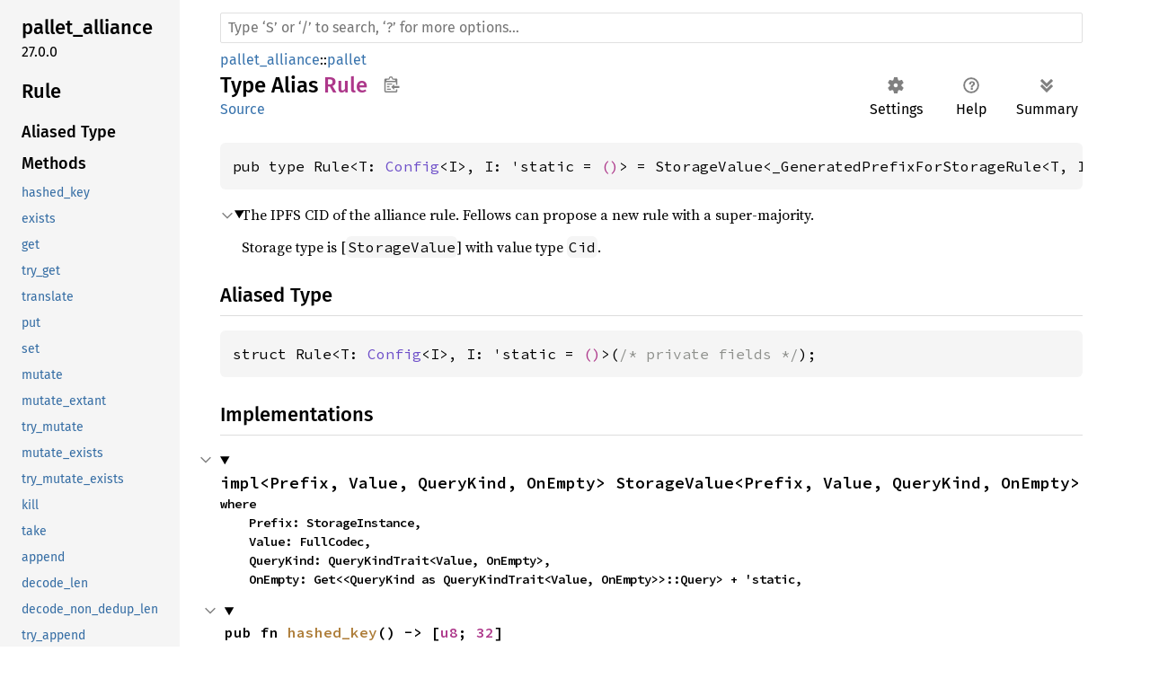

--- FILE ---
content_type: text/html; charset=utf-8
request_url: https://paritytech.github.io/substrate/master/pallet_alliance/pallet/type.Rule.html
body_size: 1941
content:
<!DOCTYPE html><html lang="en"><head><link rel="canonical" href="https://paritytech.github.io/polkadot-sdk/master/pallet_alliance/pallet/type.Rule.html"><meta http-equiv="refresh" content="0;URL='https://paritytech.github.io/polkadot-sdk/master/pallet_alliance/pallet/type.Rule.html'"><meta charset="utf-8"><meta name="viewport" content="width=device-width, initial-scale=1.0"><meta name="generator" content="rustdoc"><meta name="description" content="The IPFS CID of the alliance rule. Fellows can propose a new rule with a super-majority."><title>Rule in pallet_alliance::pallet - Rust</title><link rel="preload" as="font" type="font/woff2" crossorigin href="../../static.files/SourceSerif4-Regular-46f98efaafac5295.ttf.woff2"><link rel="preload" as="font" type="font/woff2" crossorigin href="../../static.files/FiraSans-Regular-018c141bf0843ffd.woff2"><link rel="preload" as="font" type="font/woff2" crossorigin href="../../static.files/FiraSans-Medium-8f9a781e4970d388.woff2"><link rel="preload" as="font" type="font/woff2" crossorigin href="../../static.files/SourceCodePro-Regular-562dcc5011b6de7d.ttf.woff2"><link rel="preload" as="font" type="font/woff2" crossorigin href="../../static.files/SourceSerif4-Bold-a2c9cd1067f8b328.ttf.woff2"><link rel="preload" as="font" type="font/woff2" crossorigin href="../../static.files/SourceCodePro-Semibold-d899c5a5c4aeb14a.ttf.woff2"><link rel="stylesheet" href="../../static.files/normalize-76eba96aa4d2e634.css"><link rel="stylesheet" href="../../static.files/rustdoc-ba5701c5741a7b69.css" id="mainThemeStyle"><div id="rustdoc-vars" data-root-path="../../" data-static-root-path="../../static.files/" data-current-crate="pallet_alliance" data-themes="" data-resource-suffix="" data-rustdoc-version="1.70.0 (90c541806 2023-05-31)" data-search-js="search-e077946657036a58.js" data-settings-js="settings-298e1ea74db45b39.js" data-settings-css="settings-7bfb4c59cc6bc502.css" data-theme-light-css="light-0f8c037637f9eb3e.css" data-theme-dark-css="dark-1097f8e92a01e3cf.css" data-theme-ayu-css="ayu-614652228113ac93.css" ></div><script src="../../static.files/storage-62ce34ea385b278a.js"></script><script defer src="sidebar-items.js"></script><script defer src="../../static.files/main-f61008743c98d196.js"></script><noscript><link rel="stylesheet" media="(prefers-color-scheme:light)" href="../../static.files/light-0f8c037637f9eb3e.css"><link rel="stylesheet" media="(prefers-color-scheme:dark)" href="../../static.files/dark-1097f8e92a01e3cf.css"><link rel="stylesheet" href="../../static.files/noscript-13285aec31fa243e.css"></noscript><link rel="alternate icon" type="image/png" href="../../static.files/favicon-16x16-8b506e7a72182f1c.png"><link rel="alternate icon" type="image/png" href="../../static.files/favicon-32x32-422f7d1d52889060.png"><link rel="icon" type="image/svg+xml" href="../../static.files/favicon-2c020d218678b618.svg"></head><body class="rustdoc type"><!--[if lte IE 11]><div class="warning">This old browser is unsupported and will most likely display funky things.</div><![endif]--><nav class="mobile-topbar"><button class="sidebar-menu-toggle">&#9776;</button><a class="logo-container" href="../../pallet_alliance/index.html"><img class="rust-logo" src="../../static.files/rust-logo-151179464ae7ed46.svg" alt="logo"></a><h2></h2></nav><nav class="sidebar"><a class="logo-container" href="../../pallet_alliance/index.html"><img class="rust-logo" src="../../static.files/rust-logo-151179464ae7ed46.svg" alt="logo"></a><h2 class="location"><a href="#">Rule</a></h2><div class="sidebar-elems"><h2><a href="index.html">In pallet_alliance::pallet</a></h2></div></nav><main><div class="width-limiter"><nav class="sub"><form class="search-form"><span></span><input class="search-input" name="search" aria-label="Run search in the documentation" autocomplete="off" spellcheck="false" placeholder="Click or press ‘S’ to search, ‘?’ for more options…" type="search"><div id="help-button" title="help" tabindex="-1"><a href="../../help.html">?</a></div><div id="settings-menu" tabindex="-1"><a href="../../settings.html" title="settings"><img width="22" height="22" alt="Change settings" src="../../static.files/wheel-7b819b6101059cd0.svg"></a></div></form></nav><section id="main-content" class="content"><div class="main-heading"><h1>Type Definition <a href="../index.html">pallet_alliance</a>::<wbr><a href="index.html">pallet</a>::<wbr><a class="type" href="#">Rule</a><button id="copy-path" title="Copy item path to clipboard"><img src="../../static.files/clipboard-7571035ce49a181d.svg" width="19" height="18" alt="Copy item path"></button></h1><span class="out-of-band"><a class="srclink" href="../../src/pallet_alliance/lib.rs.html#450">source</a> · <button id="toggle-all-docs" title="collapse all docs">[<span>&#x2212;</span>]</button></span></div><pre class="rust item-decl"><code>pub type Rule&lt;T: <a class="trait" href="trait.Config.html" title="trait pallet_alliance::pallet::Config">Config</a>&lt;I&gt;, I: 'static = <a class="primitive" href="https://doc.rust-lang.org/1.70.0/std/primitive.unit.html">()</a>&gt; = <a class="struct" href="../../frame_support/storage/types/value/struct.StorageValue.html" title="struct frame_support::storage::types::value::StorageValue">StorageValue</a>&lt;_GeneratedPrefixForStorageRule&lt;T, I&gt;, <a class="struct" href="../struct.Cid.html" title="struct pallet_alliance::Cid">Cid</a>, <a class="struct" href="../../frame_support/storage/types/struct.OptionQuery.html" title="struct frame_support::storage::types::OptionQuery">OptionQuery</a>&gt;;</code></pre><details class="toggle top-doc" open><summary class="hideme"><span>Expand description</span></summary><div class="docblock"><p>The IPFS CID of the alliance rule.
Fellows can propose a new rule with a super-majority.</p>
<p>Storage type is <a href="../../frame_support/storage/types/value/struct.StorageValue.html" title="struct frame_support::storage::types::value::StorageValue"><code>StorageValue</code></a> with value type <code>Cid</code>.</p>
</div></details></section></div></main></body></html>

--- FILE ---
content_type: text/html; charset=utf-8
request_url: https://paritytech.github.io/polkadot-sdk/master/pallet_alliance/pallet/type.Rule.html
body_size: 2940
content:
<!DOCTYPE html><html lang="en"><head><meta charset="utf-8"><meta name="viewport" content="width=device-width, initial-scale=1.0"><meta name="generator" content="rustdoc"><meta name="description" content="The IPFS CID of the alliance rule. Fellows can propose a new rule with a super-majority."><title>Rule in pallet_alliance::pallet - Rust</title><script>if(window.location.protocol!=="file:")document.head.insertAdjacentHTML("beforeend","SourceSerif4-Regular-6b053e98.ttf.woff2,FiraSans-Italic-81dc35de.woff2,FiraSans-Regular-0fe48ade.woff2,FiraSans-MediumItalic-ccf7e434.woff2,FiraSans-Medium-e1aa3f0a.woff2,SourceCodePro-Regular-8badfe75.ttf.woff2,SourceCodePro-Semibold-aa29a496.ttf.woff2".split(",").map(f=>`<link rel="preload" as="font" type="font/woff2" crossorigin href="../../static.files/${f}">`).join(""))</script><link rel="stylesheet" href="../../static.files/normalize-9960930a.css"><link rel="stylesheet" href="../../static.files/rustdoc-1a91846b.css"><script id="default-settings" 
data-use_system_theme="false"
data-theme="ayu"></script><meta name="rustdoc-vars" data-root-path="../../" data-static-root-path="../../static.files/" data-current-crate="pallet_alliance" data-themes="" data-resource-suffix="" data-rustdoc-version="1.88.0 (6b00bc388 2025-06-23)" data-channel="1.88.0" data-search-js="search-f7877310.js" data-settings-js="settings-5514c975.js" ><script src="../../static.files/storage-4e99c027.js"></script><script defer src="sidebar-items.js"></script><script defer src="../../static.files/main-7ef8a74a.js"></script><noscript><link rel="stylesheet" href="../../static.files/noscript-893ab5e7.css"></noscript><link rel="stylesheet" href="../../theme.css"><link rel="alternate icon" type="image/png" href="../../static.files/favicon-32x32-6580c154.png"><link rel="icon" type="image/svg+xml" href="../../static.files/favicon-044be391.svg"><script>
	function createToC() {
		let sidebar = document.querySelector(".sidebar");
		let headers = document.querySelectorAll("#main-content h2, #main-content h3, #main-content h4");
		console.log(`detected polkadot_sdk_docs: headers: ${headers.length}`);

		let toc = document.createElement("div");
		toc.classList.add("sidebar-table-of-contents");
		toc.appendChild(document.createElement("h2").appendChild(document.createTextNode("Table of Contents")).parentNode);

		let modules = document.querySelectorAll("main .item-table a.mod");

		// the first two headers are always junk
		headers.forEach(header => {
			let link = document.createElement("a");
			link.href = "#" + header.id;
			const headerTextContent = header.textContent.replace("§", "")
			link.textContent = headerTextContent;
			link.className = header.tagName.toLowerCase();

			toc.appendChild(link);

			if (header.id == "modules" && headerTextContent == "Modules") {
				modules.forEach(module => {
					let link = document.createElement("a");
					link.href = module.href;
					link.textContent = module.textContent;
					link.className = "h3";

					toc.appendChild(link);
				});
			}
		});

		// insert toc as the second child in sidebar
		let sidebar_children = sidebar.children;
		if (sidebar_children.length > 1) {
			sidebar.insertBefore(toc, sidebar_children[1]);
		} else {
			sidebar.appendChild(toc);
		}
	}

	function hideSidebarElements() {
		// Create the 'Expand for More' button
		var expandButton = document.createElement('button');
		expandButton.innerText = 'Expand More Items';
		expandButton.classList.add('expand-button');

		// Insert the button at the top of the sidebar or before the '.sidebar-elems'
		var sidebarElems = document.querySelector('.sidebar-elems');
		sidebarElems.parentNode.insertBefore(expandButton, sidebarElems);

		// Initially hide the '.sidebar-elems'
		sidebarElems.style.display = 'none';

		// Add click event listener to the button
		expandButton.addEventListener('click', function () {
			// Toggle the display of the '.sidebar-elems'
			if (sidebarElems.style.display === 'none') {
				sidebarElems.style.display = 'block';
				expandButton.innerText = 'Collapse';
			} else {
				sidebarElems.style.display = 'none';
				expandButton.innerText = 'Expand for More';
			}
		});
	}

	window.addEventListener("DOMContentLoaded", (event) => {
		// if the crate is one that starts with `polkadot_sdk_docs`
		let crate_name = document.querySelector("#main-content > div > h1 > a:nth-child(1)");
		if (!crate_name.textContent.startsWith("polkadot_sdk_docs")) {
			console.log("skipping -- not `polkadot_sdk_docs`");
			return;
		} else {
			// insert class 'sdk-docs' to the body, so it enables the custom css rules.
			document.body.classList.add("sdk-docs");
		}

		createToC();
		hideSidebarElements();

		console.log("updating page based on being `polkadot_sdk_docs` crate");
	});
</script>

<script src="https://cdn.jsdelivr.net/npm/mermaid/dist/mermaid.min.js"></script>

<style>
	body.sdk-docs {
		nav.side-bar {
			width: 300px;
		}

		.sidebar-table-of-contents {
			margin-bottom: 1em;
			padding: 0.5em;
		}

		.sidebar-table-of-contents a {
			display: block;
			margin: 0.2em 0;
		}

		.sidebar-table-of-contents .h2 {
			font-weight: bold;
			margin-left: 0;
		}

		.sidebar-table-of-contents .h3 {
			margin-left: 1em;
		}

		.sidebar-table-of-contents .h4 {
			margin-left: 2em;
		}

		.sidebar h2.location {
			display: none;
		}

		.sidebar-elems {
			display: none;
		}

		/* Center the 'Expand for More' button */
		.expand-button {
			display: inline-block;
			/* Use inline-block for sizing */
			margin: 10px auto;
			/* Auto margins for horizontal centering */
			padding: 5px 10px;
			background-color: #007bff;
			color: white;
			text-align: center;
			cursor: pointer;
			border: none;
			border-radius: 5px;
			width: auto;
			/* Centering the button within its parent container */
			position: relative;
			left: 50%;
			transform: translateX(-50%);
		}
	}
</style>

<script async defer src=https://apisa.parity.io/latest.js></script><noscript><img src=https://apisa.parity.io/latest.js alt= referrerpolicy=no-referrer-when-downgrade /></noscript></head><body class="rustdoc type"><!--[if lte IE 11]><div class="warning">This old browser is unsupported and will most likely display funky things.</div><![endif]--><nav class="mobile-topbar"><button class="sidebar-menu-toggle" title="show sidebar"></button></nav><nav class="sidebar"><div class="sidebar-crate"><h2><a href="../../pallet_alliance/index.html">pallet_<wbr>alliance</a><span class="version">27.0.0</span></h2></div><div class="sidebar-elems"><section id="rustdoc-toc"><h2 class="location"><a href="#">Rule</a></h2><h3><a href="#aliased-type">Aliased Type</a></h3></section><div id="rustdoc-modnav"><h2><a href="index.html">In pallet_<wbr>alliance::<wbr>pallet</a></h2></div></div></nav><div class="sidebar-resizer"></div><main><div class="width-limiter"><rustdoc-search></rustdoc-search><section id="main-content" class="content"><div class="main-heading"><div class="rustdoc-breadcrumbs"><a href="../index.html">pallet_alliance</a>::<wbr><a href="index.html">pallet</a></div><h1>Type Alias <span class="type">Rule</span><button id="copy-path" title="Copy item path to clipboard">Copy item path</button></h1><rustdoc-toolbar></rustdoc-toolbar><span class="sub-heading"><a class="src" href="../../src/pallet_alliance/lib.rs.html#458">Source</a> </span></div><pre class="rust item-decl"><code>pub type Rule&lt;T: <a class="trait" href="trait.Config.html" title="trait pallet_alliance::pallet::Config">Config</a>&lt;I&gt;, I: 'static = <a class="primitive" href="https://doc.rust-lang.org/1.88.0/std/primitive.unit.html">()</a>&gt; = StorageValue&lt;_GeneratedPrefixForStorageRule&lt;T, I&gt;, <a class="struct" href="../struct.Cid.html" title="struct pallet_alliance::Cid">Cid</a>, OptionQuery&gt;;</code></pre><details class="toggle top-doc" open><summary class="hideme"><span>Expand description</span></summary><div class="docblock"><p>The IPFS CID of the alliance rule.
Fellows can propose a new rule with a super-majority.</p>
<p>Storage type is [<code>StorageValue</code>] with value type <code>Cid</code>.</p>
</div></details><h2 id="aliased-type" class="section-header">Aliased Type<a href="#aliased-type" class="anchor">§</a></h2><pre class="rust item-decl"><code>struct Rule&lt;T: <a class="trait" href="trait.Config.html" title="trait pallet_alliance::pallet::Config">Config</a>&lt;I&gt;, I: 'static = <a class="primitive" href="https://doc.rust-lang.org/1.88.0/std/primitive.unit.html">()</a>&gt;(<span class="comment">/* private fields */</span>);</code></pre><script src="../../type.impl/frame_support/storage/types/value/struct.StorageValue.js" data-self-path="pallet_alliance::pallet::Rule" async></script></section></div></main><script> mermaid.init({ startOnLoad: true, theme: "dark" }, "pre.language-mermaid > code");</script>


</body></html>

--- FILE ---
content_type: application/javascript; charset=utf-8
request_url: https://paritytech.github.io/substrate/master/pallet_alliance/pallet/sidebar-items.js
body_size: -159
content:
window.SIDEBAR_ITEMS = {"enum":["Call","Error","Event"],"mod":["dispatchables","storage_types"],"struct":["GenesisConfig","Instance1","Pallet"],"trait":["Config"],"type":["Announcements","DepositOf","Members","Module","RetiringMembers","Rule","UnscrupulousAccounts","UnscrupulousWebsites"]};

--- FILE ---
content_type: application/javascript; charset=utf-8
request_url: https://paritytech.github.io/polkadot-sdk/master/pallet_alliance/pallet/sidebar-items.js
body_size: -214
content:
window.SIDEBAR_ITEMS = {"enum":["Call","Error","Event"],"mod":["dispatchables","storage_types"],"struct":["GenesisConfig","Instance1","Pallet"],"trait":["Config"],"type":["Announcements","DepositOf","Members","Module","RetiringMembers","Rule","UnscrupulousAccounts","UnscrupulousWebsites"]};